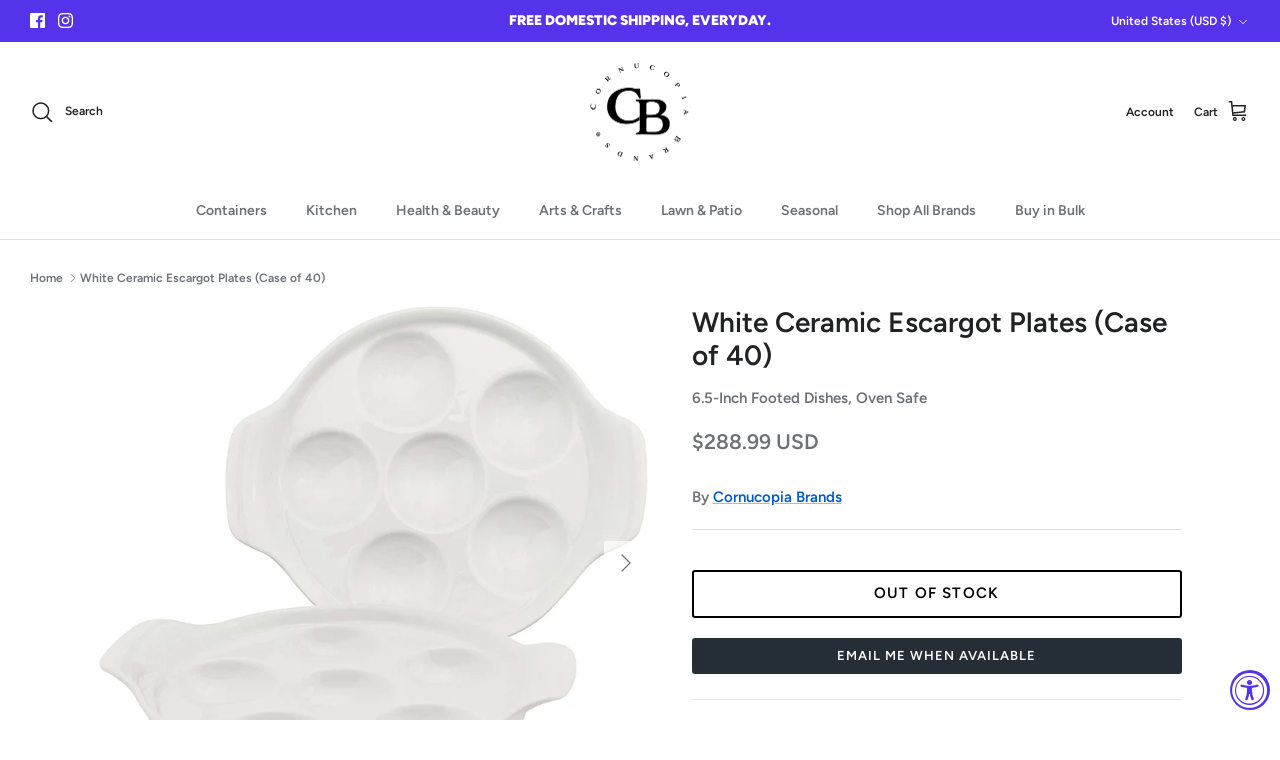

--- FILE ---
content_type: application/x-javascript; charset=utf-8
request_url: https://bundler.nice-team.net/app/shop/status/cornucopiabrands.myshopify.com.js?1768603560
body_size: -330
content:
var bundler_settings_updated='1687880565';

--- FILE ---
content_type: text/javascript
request_url: https://kuratedkorner.com/cdn/shop/t/35/assets/extra.js?v=136762430717152961401707312827
body_size: 1000
content:
function storeLastThreeReferrers(){const currentReferrer=document.referrer,existingReferrersJSON=localStorage.getItem("referrerHistory");let existingReferrers=existingReferrersJSON?JSON.parse(existingReferrersJSON):[];existingReferrers.unshift(currentReferrer),existingReferrers.length>3&&(existingReferrers=existingReferrers.slice(0,10)),localStorage.setItem("referrerHistory",JSON.stringify(existingReferrers))}localStorage.getItem("debugme"),$(window).on("cc-variant-updated",(e,data)=>{data.variant===!1&&setTimeout(()=>{let options=document.querySelectorAll(".option-selector__btns")[1];options&&options.querySelector(".opt-label:not(.opt-btn.is-unavailable+.opt-label)").click()},150)}),window.onload=()=>{if(storeLastThreeReferrers(),theme.pageType==="index"){var referrers=JSON.parse(localStorage.getItem("referrerHistory"));if(document.referrer.includes("challenge")||document.referrer.includes("register")){var targetUrl=referrers.filter(x=>x.includes("-sale"));targetUrl&&(referrerStr=referrers.join(`
`),referrerStr.includes("-sale")&&(referrerStr.includes("register")||referrerStr.includes("challenge"))&&(location.href=targetUrl[0],localStorage.removeItem("referrerHistory")))}}else if(theme.pageType==="product")handleProduct(),tryModifyGlobo();else if(theme.pageType==="collection"){if($(document).on("cc:component:load",function(){theme.customer||tryRemoveHiddenFilters()}),theme.customer||tryRemoveHiddenFilters(),location.pathname.includes("sale")&&theme.customer){var imageLink=document.querySelector(".image-overlay__image-link");imageLink&&(imageLink.href="#")}tryUpdateProductCount()}else if(theme.pageType==="customers/register")var loop=setInterval(()=>{var form=document.querySelector('form[action="/account"]');form.onsubmit&&(form.onsubmit.toString().includes("function onsubmit")||(console.warn("clearing loop!"),clearInterval(loop)))},1e3);else theme.pageType};const configureConsent=()=>{const acceptsMarketingInput=document.querySelector("input#accepts_marketing");let debounceTimeout;acceptsMarketingInput.onchange=e=>{const hiddenInput=document.querySelector('.accepts-marketing [type="hidden"]');hiddenInput&&(hiddenInput.value=e.target.checked),clearTimeout(debounceTimeout),debounceTimeout=setTimeout(()=>{const form=document.querySelector("form#marketing_consent");form&&form.submit()},5e3)}},_onsubmit=event=>{const consent=document.querySelector("input#marketing");let dontAskAgain=!1;return consent&&(!consent.checked&&!dontAskAgain?confirm("Are you sure you want to create an account without signing up? You'll miss out on the latest updates, discounts, and new products!")?(console.warn(":)"),window.Shopify.recaptchaV3.addToken(this,"create_customer")):(console.warn(":("),dontAskAgain=!0,event.preventDefault()):window.Shopify.recaptchaV3.addToken(this,"create_customer")),!1},tryPatchRegisterForm=()=>{setTimeout(()=>{const form=document.querySelector("form#create_customer");form&&(form.onsubmit=_onsubmit)},500)},handleProduct=()=>{let enabled=location.pathname.includes("enamelware")&&location.pathname.includes("canister");if(enabled=!1,enabled){let variantOptions=document.querySelectorAll(".option-selector__btns");if(variantOptions){variantOptions=variantOptions[1];let unavailableOptions=Array.from(variantOptions.querySelectorAll(".is-unavailable"));unavailableOptions&&unavailableOptions.forEach(x=>x.nextElementSibling.className+=" hidden")}}$(window).on("cc-variant-updated",(e,data)=>{data.product.title.toLowerCase().includes("gift card")||setTimeout(()=>{if(!data.variant){let thisButton=[...document.querySelectorAll(".option-selector .option-selector__btns")[1].querySelectorAll("input")].filter(x=>!x.className.includes("is-unavailable"));thisButton&&enabled&&(thisButton=thisButton.shift(),thisButton.click())}},100)})},tryModifyGlobo=()=>{console.warn("tryModifyGlobo()");let loop=setInterval(()=>{let status=0;if(document.querySelector(".Globo-form-subscribe")){document.querySelectorAll(".Globo-form-subscribe *").forEach(x=>x.disabled?x.disabled="":null),console.log("enabled all inputs");let globoTitle=document.querySelector(".Globo-product-title");if(globoTitle){let productTitle=document.querySelector(".product-form .title");globoTitle.innerText!==productTitle.innerText&&(console.log("old title was "+globoTitle.innerText),globoTitle.innerText=productTitle.innerText,console.log("new: "+productTitle.innerText))}clearInterval(loop)}let form=document.querySelector("form.product-purchase-form");form&&(form.getAttribute("data-preorder-product-id")||form.setAttribute("data-preorder-product-id",form.getAttribute("data-product-id")));let style=[...document.querySelectorAll("style")].filter(x=>x.innerText.includes(".gBackInStockBtn{")).shift();style&&(style.innerText=style.innerText.replace(".gBackInStockBtn",".unused"))},500)},tryRemoveHiddenFilters=()=>{console.warn("tryRemoveHiddenFilters()");var filterGroups=[...document.querySelectorAll("#CollectionFilterForm .filter-group")],hideTheseGroups=filterGroups.map(x=>{if(x.querySelector(".filter-group__heading"))return x}).filter(x=>x).filter(x=>x.innerText.includes("Discounts"));hideTheseGroups&&hideTheseGroups.forEach(x=>{})},tryUpdateProductCount=()=>{console.warn("tryUpdateProductCount()");var utilityBars=Array.from(document.querySelectorAll(".utility-bar")),numProducts=Array.from(document.querySelectorAll("#content .product-block")),paginationLen=document.querySelector(".container .pagination-row").innerText.length,utilityBar=utilityBars.map(x=>{var target=x.querySelector(".utility-bar__centre .utility-bar__item");if(target&&target.innerText.includes("products"))return x}).filter(x=>x!==void 0);if(utilityBar.length){utilityBar=utilityBar[0],utilityBarCenter=utilityBar.querySelector(".utility-bar__centre .utility-bar__item");const oldCount=utilityBarCenter.innerText.match(/\d+/gi)[0],newCount=numProducts.length;var diff;oldCount<newCount?diff=oldCount-newCount:diff=newCount-oldCount,paginationLen===0&&(utilityBarCenter.innerHTML=`${numProducts.length} products`)}};
//# sourceMappingURL=/cdn/shop/t/35/assets/extra.js.map?v=136762430717152961401707312827
